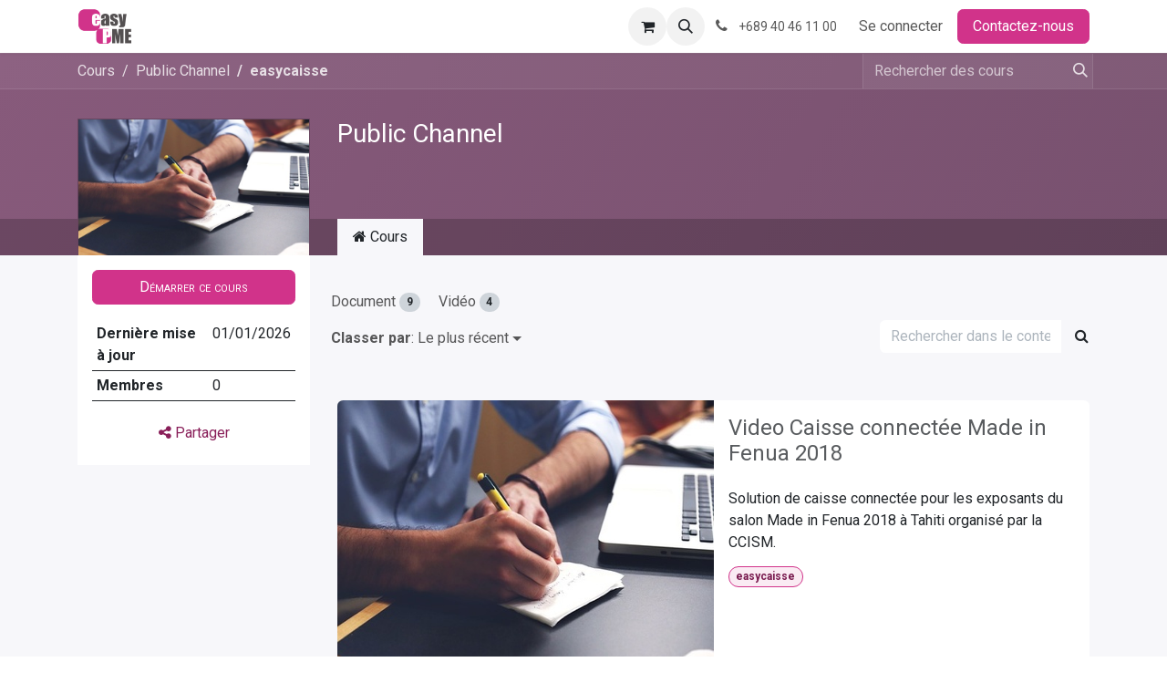

--- FILE ---
content_type: text/html; charset=utf-8
request_url: https://www.easypme.com/slides/public-channel-1/tag/easycaisse-1
body_size: 10983
content:
<!DOCTYPE html>
        
<html lang="fr-FR" data-website-id="1" data-main-object="slide.channel(1,)" data-add2cart-redirect="1">
    <head>
        <meta charset="utf-8"/>
        <meta http-equiv="X-UA-Compatible" content="IE=edge"/>
        <meta name="viewport" content="width=device-width, initial-scale=1"/>
        <meta name="generator" content="Odoo"/>
            
        <meta property="og:type" content="website"/>
        <meta property="og:title" content="Public Channel | EasyPME"/>
        <meta property="og:site_name" content="EasyPME"/>
        <meta property="og:url" content="https://www.easypme.com/slides/public-channel-1/tag/easycaisse-1"/>
        <meta property="og:image" content="https://www.easypme.com/web/image/website/1/logo?unique=fe6f8c2"/>
            
        <meta name="twitter:card" content="summary_large_image"/>
        <meta name="twitter:title" content="Public Channel | EasyPME"/>
        <meta name="twitter:image" content="https://www.easypme.com/web/image/website/1/logo/300x300?unique=fe6f8c2"/>
        <meta name="twitter:site" content="@easypme"/>
        
        <link rel="canonical" href="https://www.easypme.com/slides/public-channel-1/tag/easycaisse-1"/>
        
        <link rel="preconnect" href="https://fonts.gstatic.com/" crossorigin=""/>
        <title>Public Channel | EasyPME</title>
        <link type="image/x-icon" rel="shortcut icon" href="/web/image/website/1/favicon?unique=fe6f8c2"/>
        <link rel="preload" href="/web/static/src/libs/fontawesome/fonts/fontawesome-webfont.woff2?v=4.7.0" as="font" crossorigin=""/>
        <link type="text/css" rel="stylesheet" href="/web/assets/1/468ef9a/web.assets_frontend.min.css"/>
        <script id="web.layout.odooscript" type="text/javascript">
            var odoo = {
                csrf_token: "b5afc45b71a418e2052e90caf938c1cedf6706deo1800264518",
                debug: "",
            };
        </script>
        <script type="text/javascript">
            odoo.__session_info__ = {"is_admin": false, "is_system": false, "is_public": true, "is_internal_user": false, "is_website_user": true, "uid": null, "is_frontend": true, "profile_session": null, "profile_collectors": null, "profile_params": null, "show_effect": false, "currencies": {"210": {"symbol": "kr", "position": "after", "digits": [69, 2]}, "1": {"symbol": "\u20ac", "position": "after", "digits": [69, 2]}, "18": {"symbol": "\u00a3", "position": "after", "digits": [69, 2]}, "27": {"symbol": "\u00a5", "position": "after", "digits": [69, 0]}, "293": {"symbol": "L", "position": "after", "digits": [69, 2]}, "2": {"symbol": "$", "position": "after", "digits": [69, 2]}, "264": {"symbol": "$U", "position": "after", "digits": [69, 2]}, "3": {"symbol": "VEB", "position": "after", "digits": [69, 0]}, "20": {"symbol": "XPF", "position": "after", "digits": [69, 0]}}, "quick_login": true, "bundle_params": {"lang": "fr_FR", "website_id": 1}, "test_mode": false, "websocket_worker_version": "18.0-7", "translationURL": "/website/translations", "cache_hashes": {"translations": "c4f01ad6f6cfbb548ae3776d5f9704c24f352464"}, "geoip_country_code": null, "geoip_phone_code": null, "lang_url_code": "fr"};
            if (!/(^|;\s)tz=/.test(document.cookie)) {
                const userTZ = Intl.DateTimeFormat().resolvedOptions().timeZone;
                document.cookie = `tz=${userTZ}; path=/`;
            }
        </script>
        <script type="text/javascript" defer="defer" src="/web/assets/1/695d3b4/web.assets_frontend_minimal.min.js" onerror="__odooAssetError=1"></script>
        <script type="text/javascript" defer="defer" data-src="/web/assets/1/065779e/web.assets_frontend_lazy.min.js" onerror="__odooAssetError=1"></script>
        
        <script type="module" src="/web/static/lib/pdfjs/build/pdf.js"></script>
        <script type="module" src="/web/static/lib/pdfjs/build/pdf.worker.js"></script>
        <script type="text/javascript" src="/website_slides/static/lib/pdfslidesviewer/PDFSlidesViewer.js"></script>
    
                    <script>
                        
            
                if (!window.odoo) {
                    window.odoo = {};
                }
                odoo.__session_info__ = odoo.__session_info__ || {
                    websocket_worker_version: "18.0-7"
                }
                odoo.__session_info__ = Object.assign(odoo.__session_info__, {
                    livechatData: {
                        isAvailable: false,
                        serverUrl: "https://www.easypme.com",
                        options: {},
                    },
                });
            
                    </script>
        
    </head>
    <body class="o_wslides_body">



        <div id="wrapwrap" class="   ">
            <a class="o_skip_to_content btn btn-primary rounded-0 visually-hidden-focusable position-absolute start-0" href="#wrap">Se rendre au contenu</a>
                <header id="top" data-anchor="true" data-name="Header" data-extra-items-toggle-aria-label="Bouton d&#39;éléments supplémentaires" class="   o_header_standard" style=" ">
                    
    <nav data-name="Navbar" aria-label="Main" class="navbar navbar-expand-lg navbar-light o_colored_level o_cc d-none d-lg-block shadow-sm ">
        

            <div id="o_main_nav" class="o_main_nav container">
                
    <a data-name="Navbar Logo" href="/" class="navbar-brand logo me-4">
            
            <span role="img" aria-label="Logo of EasyPME" title="EasyPME"><img src="/web/image/website/1/logo/EasyPME?unique=fe6f8c2" class="img img-fluid" width="95" height="40" alt="EasyPME" loading="lazy"/></span>
        </a>
    
                
    <ul role="menu" id="top_menu" class="nav navbar-nav top_menu o_menu_loading me-auto">
        

                    
    <li role="presentation" class="nav-item">
        <a role="menuitem" href="/" class="nav-link ">
            <span>Bienvenue</span>
        </a>
    </li>
    <li role="presentation" class="nav-item">
        <a role="menuitem" href="/page/les-outils-easypme" class="nav-link ">
            <span>Les outils EasyPME</span>
        </a>
    </li>
    <li role="presentation" class="nav-item dropdown ">
        <a data-bs-toggle="dropdown" href="#" role="menuitem" class="nav-link dropdown-toggle   ">
            <span>Votre secteur d&#39;activité</span>
        </a><ul role="menu" class="dropdown-menu ">
    <li role="presentation" class="">
        <a role="menuitem" href="/page/secteur-restaurant" class="dropdown-item ">
            <span>Restaurants / Snacks / Roulottes</span>
        </a>
    </li>
    <li role="presentation" class="">
        <a role="menuitem" href="/page/secteur-commerce" class="dropdown-item ">
            <span>Commerces / Magasins</span>
        </a>
    </li>
    <li role="presentation" class="">
        <a role="menuitem" href="/page/secteur-importateur" class="dropdown-item ">
            <span>Grossistes / Importateurs</span>
        </a>
    </li>
    <li role="presentation" class="">
        <a role="menuitem" href="/page/secteur-agroalimentaire" class="dropdown-item ">
            <span>Industrie agroalimentaire</span>
        </a>
    </li>
    <li role="presentation" class="">
        <a role="menuitem" href="/page/secteur-indusprodlocaux" class="dropdown-item ">
            <span>Industrie de produits locaux</span>
        </a>
    </li>
    <li role="presentation" class="">
        <a role="menuitem" href="/page/secteur-btp" class="dropdown-item ">
            <span>Construction / BTP</span>
        </a>
    </li>
    <li role="presentation" class="">
        <a role="menuitem" href="/page/secteur-clubsport" class="dropdown-item ">
            <span>Clubs de sport / Fédérations</span>
        </a>
    </li>
    <li role="presentation" class="">
        <a role="menuitem" href="/page/secteur-avocat-comptable" class="dropdown-item ">
            <span>Avocats / Comptables / Experts comptable</span>
        </a>
    </li>
    <li role="presentation" class="">
        <a role="menuitem" href="/page/secteur-formation" class="dropdown-item ">
            <span>Organismes de formation</span>
        </a>
    </li>
    <li role="presentation" class="">
        <a role="menuitem" href="/page/secteur-agriculture" class="dropdown-item ">
            <span>Agriculture</span>
        </a>
    </li>
    <li role="presentation" class="">
        <a role="menuitem" href="/page/secteur-peche" class="dropdown-item ">
            <span>Pêche</span>
        </a>
    </li>
    <li role="presentation" class="">
        <a role="menuitem" href="/page/secteur-transports" class="dropdown-item ">
            <span>Transports</span>
        </a>
    </li>
    <li role="presentation" class="">
        <a role="menuitem" href="/page/secteur-presse" class="dropdown-item ">
            <span>Presse</span>
        </a>
    </li>
    <li role="presentation" class="">
        <a role="menuitem" href="/page/secteur-association" class="dropdown-item ">
            <span>Associations</span>
        </a>
    </li>
    <li role="presentation" class="">
        <a role="menuitem" href="/page/secteur-mairies" class="dropdown-item ">
            <span>Mairies et secteur public</span>
        </a>
    </li>
        </ul>
    </li>
    <li role="presentation" class="nav-item dropdown ">
        <a data-bs-toggle="dropdown" href="#" role="menuitem" class="nav-link dropdown-toggle   ">
            <span>Solutions</span>
        </a><ul role="menu" class="dropdown-menu ">
    <li role="presentation" class="">
        <a role="menuitem" href="/" class="dropdown-item ">
            <span>Comptabilité automatisée</span>
        </a>
    </li>
    <li role="presentation" class="">
        <a role="menuitem" href="/page/solutions-teletravail" class="dropdown-item ">
            <span>Télétravail</span>
        </a>
    </li>
    <li role="presentation" class="">
        <a role="menuitem" href="/page/solutions-impots" class="dropdown-item ">
            <span>Déclaration de TVA et liasses fiscales</span>
        </a>
    </li>
    <li role="presentation" class="">
        <a role="menuitem" href="/page/solutions-clickcollect" class="dropdown-item ">
            <span>Click &amp; Collect</span>
        </a>
    </li>
    <li role="presentation" class="">
        <a role="menuitem" href="/page/solution-messagerie-integree" class="dropdown-item ">
            <span>Messagerie intégrée</span>
        </a>
    </li>
    <li role="presentation" class="">
        <a role="menuitem" href="/page/solutions-sms" class="dropdown-item ">
            <span>SMS automatisés</span>
        </a>
    </li>
    <li role="presentation" class="">
        <a role="menuitem" href="/page/solutions-voip" class="dropdown-item ">
            <span>Téléphonie intégrée</span>
        </a>
    </li>
    <li role="presentation" class="">
        <a role="menuitem" href="/page/integration-des-commandes-d-achat" class="dropdown-item ">
            <span>Intégration des commandes d&#39;achat</span>
        </a>
    </li>
    <li role="presentation" class="">
        <a role="menuitem" href="/page/solutions-web2store" class="dropdown-item ">
            <span>Web to Store</span>
        </a>
    </li>
    <li role="presentation" class="">
        <a role="menuitem" href="/page/solutions-integrationodoofb" class="dropdown-item ">
            <span>Intégration Odoo-Facebook</span>
        </a>
    </li>
    <li role="presentation" class="">
        <a role="menuitem" href="/page/solutions-voicebroadcast" class="dropdown-item ">
            <span>Voice Broadcasting</span>
        </a>
    </li>
        </ul>
    </li>
    <li role="presentation" class="nav-item">
        <a role="menuitem" href="/page/services" class="nav-link ">
            <span>Services</span>
        </a>
    </li>
    <li role="presentation" class="nav-item">
        <a role="menuitem" href="/shop" class="nav-link ">
            <span>Boutique</span>
        </a>
    </li>
    <li role="presentation" class="nav-item">
        <a role="menuitem" href="/blog/blog-5" class="nav-link ">
            <span>Blog</span>
        </a>
    </li>
    <li role="presentation" class="nav-item">
        <a role="menuitem" href="/forum" class="nav-link ">
            <span>Forum</span>
        </a>
    </li>
    <li role="presentation" class="nav-item">
        <a role="menuitem" href="/event" class="nav-link ">
            <span>Évènements</span>
        </a>
    </li>
    <li role="presentation" class="nav-item">
        <a role="menuitem" href="/forum" class="nav-link ">
            <span>Forum</span>
        </a>
    </li>
    <li role="presentation" class="nav-item">
        <a role="menuitem" href="/slides" class="nav-link ">
            <span>Presentations</span>
        </a>
    </li>
    <li role="presentation" class="nav-item">
        <a role="menuitem" href="/jobs" class="nav-link ">
            <span>Postes</span>
        </a>
    </li>
    <li role="presentation" class="nav-item">
        <a role="menuitem" href="/page/aboutus" class="nav-link ">
            <span>A propos...</span>
        </a>
    </li>
    <li role="presentation" class="nav-item">
        <a role="menuitem" href="/contactus" class="nav-link ">
            <span>Contactez-nous</span>
        </a>
    </li>
                
    </ul>
                
                <ul class="navbar-nav align-items-center gap-2 flex-shrink-0 justify-content-end ps-3">
                    
        
            <li class=" divider d-none"></li> 
            <li class="o_wsale_my_cart  ">
                <a href="/shop/cart" aria-label="Panier eCommerce" class="o_navlink_background btn position-relative rounded-circle p-1 text-center text-reset">
                    <div class="">
                        <i class="fa fa-shopping-cart fa-stack"></i>
                        <sup class="my_cart_quantity badge bg-primary position-absolute top-0 end-0 mt-n1 me-n1 rounded-pill d-none" data-order-id="">0</sup>
                    </div>
                </a>
            </li>
        
                    
        <li class="">
                <div class="modal fade css_editable_mode_hidden" id="o_search_modal" aria-hidden="true" tabindex="-1">
                    <div class="modal-dialog modal-lg pt-5">
                        <div class="modal-content mt-5">
    <form method="get" class="o_searchbar_form s_searchbar_input " action="/website/search" data-snippet="s_searchbar_input">
            <div role="search" class="input-group input-group-lg">
        <input type="search" name="search" class="search-query form-control oe_search_box border border-end-0 p-3 border-0 bg-light" placeholder="Rechercher…" data-search-type="all" data-limit="5" data-display-image="true" data-display-description="true" data-display-extra-link="true" data-display-detail="true" data-order-by="name asc"/>
        <button type="submit" aria-label="Rechercher" title="Rechercher" class="btn oe_search_button border border-start-0 px-4 bg-o-color-4">
            <i class="oi oi-search"></i>
        </button>
    </div>

            <input name="order" type="hidden" class="o_search_order_by oe_unremovable" value="name asc"/>
            
    
        </form>
                        </div>
                    </div>
                </div>
                <a data-bs-target="#o_search_modal" data-bs-toggle="modal" role="button" title="Rechercher" href="#" class="btn rounded-circle p-1 lh-1 o_navlink_background text-reset o_not_editable">
                    <i class="oi oi-search fa-stack lh-lg"></i>
                </a>
        </li>
                    
        <li class="">
                <div data-name="Text" class="s_text_block ">
                    <a href="tel:+68940461100" class="nav-link o_nav-link_secondary p-2">
                        <i class="fa fa-1x fa-fw fa-phone me-1"></i>
                        <span class="o_force_ltr"><small>+689 40 46 11 00</small></span>
                    </a>
                </div>
        </li>
                    
                    
                    
            <li class=" o_no_autohide_item">
                <a href="/web/login" class="o_nav_link_btn nav-link border px-3">Se connecter</a>
            </li>
                    
        
        
                    
        <li class="">
            <div class="oe_structure oe_structure_solo ">
                <section class="oe_unremovable oe_unmovable s_text_block" data-snippet="s_text_block" data-name="Text">
                    <div class="container">
                        <a href="/contactus" class="oe_unremovable btn btn-primary btn_cta">Contactez-nous</a>
                    </div>
                </section>
            </div>
        </li>
                </ul>
            </div>
        
    </nav>
    <nav data-name="Navbar" aria-label="Mobile" class="navbar  navbar-light o_colored_level o_cc o_header_mobile d-block d-lg-none shadow-sm ">
        

        <div class="o_main_nav container flex-wrap justify-content-between">
            
    <a data-name="Navbar Logo" href="/" class="navbar-brand logo ">
            
            <span role="img" aria-label="Logo of EasyPME" title="EasyPME"><img src="/web/image/website/1/logo/EasyPME?unique=fe6f8c2" class="img img-fluid" width="95" height="40" alt="EasyPME" loading="lazy"/></span>
        </a>
    
            <ul class="o_header_mobile_buttons_wrap navbar-nav flex-row align-items-center gap-2 mb-0">
        
            <li class=" divider d-none"></li> 
            <li class="o_wsale_my_cart  ">
                <a href="/shop/cart" aria-label="Panier eCommerce" class="o_navlink_background_hover btn position-relative rounded-circle border-0 p-1 text-reset">
                    <div class="">
                        <i class="fa fa-shopping-cart fa-stack"></i>
                        <sup class="my_cart_quantity badge bg-primary position-absolute top-0 end-0 mt-n1 me-n1 rounded-pill d-none" data-order-id="">0</sup>
                    </div>
                </a>
            </li>
        
                <li class="o_not_editable">
                    <button class="nav-link btn me-auto p-2" type="button" data-bs-toggle="offcanvas" data-bs-target="#top_menu_collapse_mobile" aria-controls="top_menu_collapse_mobile" aria-expanded="false" aria-label="Toggle navigation">
                        <span class="navbar-toggler-icon"></span>
                    </button>
                </li>
            </ul>
            <div id="top_menu_collapse_mobile" class="offcanvas offcanvas-end o_navbar_mobile">
                <div class="offcanvas-header justify-content-end o_not_editable">
                    <button type="button" class="nav-link btn-close" data-bs-dismiss="offcanvas" aria-label="Fermer"></button>
                </div>
                <div class="offcanvas-body d-flex flex-column justify-content-between h-100 w-100">
                    <ul class="navbar-nav">
                        
                        
        <li class="">
    <form method="get" class="o_searchbar_form s_searchbar_input " action="/website/search" data-snippet="s_searchbar_input">
            <div role="search" class="input-group mb-3">
        <input type="search" name="search" class="search-query form-control oe_search_box rounded-start-pill text-bg-light ps-3 border-0 bg-light" placeholder="Rechercher…" data-search-type="all" data-limit="0" data-display-image="true" data-display-description="true" data-display-extra-link="true" data-display-detail="true" data-order-by="name asc"/>
        <button type="submit" aria-label="Rechercher" title="Rechercher" class="btn oe_search_button rounded-end-pill bg-o-color-3 pe-3">
            <i class="oi oi-search"></i>
        </button>
    </div>

            <input name="order" type="hidden" class="o_search_order_by oe_unremovable" value="name asc"/>
            
    
        </form>
        </li>
                        
    <ul role="menu" class="nav navbar-nav top_menu  ">
        

                            
    <li role="presentation" class="nav-item">
        <a role="menuitem" href="/" class="nav-link ">
            <span>Bienvenue</span>
        </a>
    </li>
    <li role="presentation" class="nav-item">
        <a role="menuitem" href="/page/les-outils-easypme" class="nav-link ">
            <span>Les outils EasyPME</span>
        </a>
    </li>
    <li role="presentation" class="nav-item dropdown ">
        <a data-bs-toggle="dropdown" href="#" role="menuitem" class="nav-link dropdown-toggle   d-flex justify-content-between align-items-center">
            <span>Votre secteur d&#39;activité</span>
        </a><ul role="menu" class="dropdown-menu position-relative rounded-0 o_dropdown_without_offset">
    <li role="presentation" class="">
        <a role="menuitem" href="/page/secteur-restaurant" class="dropdown-item ">
            <span>Restaurants / Snacks / Roulottes</span>
        </a>
    </li>
    <li role="presentation" class="">
        <a role="menuitem" href="/page/secteur-commerce" class="dropdown-item ">
            <span>Commerces / Magasins</span>
        </a>
    </li>
    <li role="presentation" class="">
        <a role="menuitem" href="/page/secteur-importateur" class="dropdown-item ">
            <span>Grossistes / Importateurs</span>
        </a>
    </li>
    <li role="presentation" class="">
        <a role="menuitem" href="/page/secteur-agroalimentaire" class="dropdown-item ">
            <span>Industrie agroalimentaire</span>
        </a>
    </li>
    <li role="presentation" class="">
        <a role="menuitem" href="/page/secteur-indusprodlocaux" class="dropdown-item ">
            <span>Industrie de produits locaux</span>
        </a>
    </li>
    <li role="presentation" class="">
        <a role="menuitem" href="/page/secteur-btp" class="dropdown-item ">
            <span>Construction / BTP</span>
        </a>
    </li>
    <li role="presentation" class="">
        <a role="menuitem" href="/page/secteur-clubsport" class="dropdown-item ">
            <span>Clubs de sport / Fédérations</span>
        </a>
    </li>
    <li role="presentation" class="">
        <a role="menuitem" href="/page/secteur-avocat-comptable" class="dropdown-item ">
            <span>Avocats / Comptables / Experts comptable</span>
        </a>
    </li>
    <li role="presentation" class="">
        <a role="menuitem" href="/page/secteur-formation" class="dropdown-item ">
            <span>Organismes de formation</span>
        </a>
    </li>
    <li role="presentation" class="">
        <a role="menuitem" href="/page/secteur-agriculture" class="dropdown-item ">
            <span>Agriculture</span>
        </a>
    </li>
    <li role="presentation" class="">
        <a role="menuitem" href="/page/secteur-peche" class="dropdown-item ">
            <span>Pêche</span>
        </a>
    </li>
    <li role="presentation" class="">
        <a role="menuitem" href="/page/secteur-transports" class="dropdown-item ">
            <span>Transports</span>
        </a>
    </li>
    <li role="presentation" class="">
        <a role="menuitem" href="/page/secteur-presse" class="dropdown-item ">
            <span>Presse</span>
        </a>
    </li>
    <li role="presentation" class="">
        <a role="menuitem" href="/page/secteur-association" class="dropdown-item ">
            <span>Associations</span>
        </a>
    </li>
    <li role="presentation" class="">
        <a role="menuitem" href="/page/secteur-mairies" class="dropdown-item ">
            <span>Mairies et secteur public</span>
        </a>
    </li>
        </ul>
    </li>
    <li role="presentation" class="nav-item dropdown ">
        <a data-bs-toggle="dropdown" href="#" role="menuitem" class="nav-link dropdown-toggle   d-flex justify-content-between align-items-center">
            <span>Solutions</span>
        </a><ul role="menu" class="dropdown-menu position-relative rounded-0 o_dropdown_without_offset">
    <li role="presentation" class="">
        <a role="menuitem" href="/" class="dropdown-item ">
            <span>Comptabilité automatisée</span>
        </a>
    </li>
    <li role="presentation" class="">
        <a role="menuitem" href="/page/solutions-teletravail" class="dropdown-item ">
            <span>Télétravail</span>
        </a>
    </li>
    <li role="presentation" class="">
        <a role="menuitem" href="/page/solutions-impots" class="dropdown-item ">
            <span>Déclaration de TVA et liasses fiscales</span>
        </a>
    </li>
    <li role="presentation" class="">
        <a role="menuitem" href="/page/solutions-clickcollect" class="dropdown-item ">
            <span>Click &amp; Collect</span>
        </a>
    </li>
    <li role="presentation" class="">
        <a role="menuitem" href="/page/solution-messagerie-integree" class="dropdown-item ">
            <span>Messagerie intégrée</span>
        </a>
    </li>
    <li role="presentation" class="">
        <a role="menuitem" href="/page/solutions-sms" class="dropdown-item ">
            <span>SMS automatisés</span>
        </a>
    </li>
    <li role="presentation" class="">
        <a role="menuitem" href="/page/solutions-voip" class="dropdown-item ">
            <span>Téléphonie intégrée</span>
        </a>
    </li>
    <li role="presentation" class="">
        <a role="menuitem" href="/page/integration-des-commandes-d-achat" class="dropdown-item ">
            <span>Intégration des commandes d&#39;achat</span>
        </a>
    </li>
    <li role="presentation" class="">
        <a role="menuitem" href="/page/solutions-web2store" class="dropdown-item ">
            <span>Web to Store</span>
        </a>
    </li>
    <li role="presentation" class="">
        <a role="menuitem" href="/page/solutions-integrationodoofb" class="dropdown-item ">
            <span>Intégration Odoo-Facebook</span>
        </a>
    </li>
    <li role="presentation" class="">
        <a role="menuitem" href="/page/solutions-voicebroadcast" class="dropdown-item ">
            <span>Voice Broadcasting</span>
        </a>
    </li>
        </ul>
    </li>
    <li role="presentation" class="nav-item">
        <a role="menuitem" href="/page/services" class="nav-link ">
            <span>Services</span>
        </a>
    </li>
    <li role="presentation" class="nav-item">
        <a role="menuitem" href="/shop" class="nav-link ">
            <span>Boutique</span>
        </a>
    </li>
    <li role="presentation" class="nav-item">
        <a role="menuitem" href="/blog/blog-5" class="nav-link ">
            <span>Blog</span>
        </a>
    </li>
    <li role="presentation" class="nav-item">
        <a role="menuitem" href="/forum" class="nav-link ">
            <span>Forum</span>
        </a>
    </li>
    <li role="presentation" class="nav-item">
        <a role="menuitem" href="/event" class="nav-link ">
            <span>Évènements</span>
        </a>
    </li>
    <li role="presentation" class="nav-item">
        <a role="menuitem" href="/forum" class="nav-link ">
            <span>Forum</span>
        </a>
    </li>
    <li role="presentation" class="nav-item">
        <a role="menuitem" href="/slides" class="nav-link ">
            <span>Presentations</span>
        </a>
    </li>
    <li role="presentation" class="nav-item">
        <a role="menuitem" href="/jobs" class="nav-link ">
            <span>Postes</span>
        </a>
    </li>
    <li role="presentation" class="nav-item">
        <a role="menuitem" href="/page/aboutus" class="nav-link ">
            <span>A propos...</span>
        </a>
    </li>
    <li role="presentation" class="nav-item">
        <a role="menuitem" href="/contactus" class="nav-link ">
            <span>Contactez-nous</span>
        </a>
    </li>
                        
    </ul>
                        
        <li class="">
                <div data-name="Text" class="s_text_block mt-2 border-top pt-2 o_border_contrast">
                    <a href="tel:+68940461100" class="nav-link o_nav-link_secondary p-2">
                        <i class="fa fa-1x fa-fw fa-phone me-1"></i>
                        <span class="o_force_ltr"><small>+689 40 46 11 00</small></span>
                    </a>
                </div>
        </li>
                        
                    </ul>
                    <ul class="navbar-nav gap-2 mt-3 w-100">
                        
                        
            <li class=" o_no_autohide_item">
                <a href="/web/login" class="nav-link o_nav_link_btn w-100 border text-center">Se connecter</a>
            </li>
                        
        
        
                        
        <li class="">
            <div class="oe_structure oe_structure_solo ">
                <section class="oe_unremovable oe_unmovable s_text_block" data-snippet="s_text_block" data-name="Text">
                    <div class="container">
                        <a href="/contactus" class="oe_unremovable btn btn-primary btn_cta w-100">Contactez-nous</a>
                    </div>
                </section>
            </div>
        </li>
                    </ul>
                </div>
            </div>
        </div>
    
    </nav>
    
        </header>
                <main>
                    
        <div id="wrap" class="wrap mt-0 ">
            <div class="oe_structure oe_empty">
    <div data-name="Couverture" style="background-color: rgba(0, 0, 0, 0); background-image: linear-gradient(120deg, #875A7B, #78516F);" data-use_size="True" data-use_filters="True" data-use_text_align="True" data-res-model="slide.channel" data-res-id="1" class="o_record_cover_container d-flex flex-column h-100 o_colored_level o_cc o_cc3 cover_auto  ">
        <div class="o_record_cover_component o_record_cover_image " style="background-image: none;"></div>
        <div class="o_record_cover_component o_record_cover_filter oe_black" style="opacity: 0;"></div>
        
                <div class="o_wslides_course_header position-relative pb-md-0 pt-2 pt-md-5 o_wslides_course_doc_header pb-5">
    <div class="o_wslides_course_nav">
        <div class="container">
            <div class="row align-items-center justify-content-between">
                
                <nav aria-label="breadcrumb" class="col-md-8 d-none d-md-flex">
                    <ol class="breadcrumb flex-nowrap bg-transparent mb-0 ps-0 py-0 overflow-hidden">
                        <li class="breadcrumb-item flex-shrink-0">
                            <a href="/slides" title="Cours">Cours</a>
                        </li>
                        <li class="breadcrumb-item text-truncate ">
                            <a class="text-truncate d-block" href="/slides/public-channel-1"><span title="Public Channel">Public Channel</span></a>
                        </li>
                        <li class="breadcrumb-item text-truncate fw-bold">
                            <a aria-current="page" href="/slides/public-channel-1/tag/easycaisse-1"><span title="easycaisse">easycaisse</span></a>
                        </li>
                    </ol>
                </nav>

                <div class="col-md-4 d-none d-md-flex flex-row align-items-center justify-content-end">
                    
    <form method="get" class="o_searchbar_form s_searchbar_input " action="/slides/all" data-snippet="s_searchbar_input">
            <div role="search" class="input-group o_wslides_course_nav_search ms-1 position-relative">
        <input type="search" name="search" class="search-query form-control oe_search_box border-0 rounded-0 bg-transparent border-0 bg-light" placeholder="Rechercher des cours" data-search-type="slides" data-limit="5" data-display-image="true" data-display-description="true" data-display-extra-link="true" data-display-detail="false" data-order-by="name asc"/>
        <button type="submit" aria-label="Rechercher" title="Rechercher" class="btn oe_search_button btn-link rounded-0 pe-1">
            <i class="oi oi-search"></i>
        </button>
    </div>

            <input name="order" type="hidden" class="o_search_order_by oe_unremovable" value="name asc"/>
            
                    
        </form>
                </div>

                
                <div class="col d-md-none py-1">
                    <div class="btn-group w-100 position-relative" role="group" aria-label="Sous-navigateur mobile">
                        <div class="btn-group w-100">
                            <a class="btn bg-black-25 text-white dropdown-toggle" href="#" role="button" data-bs-toggle="dropdown" aria-haspopup="true" aria-expanded="false">Nav</a>

                            <div class="dropdown-menu">
                                <a class="dropdown-item" href="/slides">Accueil</a>
                                <a class="dropdown-item " href="/slides/public-channel-1">
                                    └<span class="ms-1">Public Channel</span>
                                </a>
                                <a aria-current="page" class="dropdown-item active" href="/slides/public-channel-1/tag/easycaisse-1">
                                    └<span class="ms-1">easycaisse</span>
                                </a>
                            </div>
                        </div>

                        <div class="btn-group ms-1 position-static">
                            <a class="btn bg-black-25 text-white dropdown-toggle" href="#" role="button" data-bs-toggle="dropdown" aria-haspopup="true" aria-expanded="false" aria-label="Rechercher"><i class="fa fa-search"></i></a>
                            <div class="dropdown-menu dropdown-menu-end w-100" style="right: 10px;">
    <form method="get" class="o_searchbar_form s_searchbar_input " action="/slides/public-channel-1" data-snippet="s_searchbar_input">
            <div role="search" class="input-group px-3">
        <input type="search" name="search" class="search-query form-control oe_search_box  border-0 bg-light" placeholder="Rechercher des cours" data-search-type="slides" data-limit="5" data-display-image="true" data-display-description="true" data-display-extra-link="true" data-display-detail="false" data-order-by="name asc"/>
        <button type="submit" aria-label="Rechercher" title="Rechercher" class="btn oe_search_button btn-light">
            <i class="oi oi-search"></i>
        </button>
    </div>

            <input name="order" type="hidden" class="o_search_order_by oe_unremovable" value="name asc"/>
            
                                
        </form>
                            </div>
                        </div>
                    </div>
                </div>
            </div>
        </div>
    </div>
                    <div class="container mt-5 mt-md-3 mt-xl-4">
                        <div class="row align-items-end align-items-md-stretch">
                            
                            <div class="col-12 col-md-4 col-lg-3 position-relative">
                                <div class="d-flex align-items-end justify-content-around h-100">
                                    <div class="h-100"><img src="/web/image/slide.channel/1/image_1024/Public%20Channel?unique=1422e71" class="img img-fluid o_wslides_course_pict d-inline-block mb-2 mt-3 my-md-0" alt="Public Channel" loading="lazy"/></div>
                                </div>
                            </div>

                            
                            <div class="col-12 col-md-8 col-lg-9 d-flex flex-column">
                                <div class="d-flex flex-column">
                                    <h1>Public Channel</h1>
                                    
                                </div>
                            </div>
                        </div>
                    </div>
                </div>
            
    </div></div>

            <div class="o_wslides_course_main">
                <div class="container mb-5">
                    <div class="row">
                        
                        <div class="col-12 col-md-4 col-lg-3 mt-3 mt-md-0">
    
    <div class="o_wslides_course_sidebar bg-white px-3 py-2 py-md-3 mb-3 mb-md-5">

        <div class="o_wslides_sidebar_top d-flex justify-content-between">
    <div class="o_wslides_js_course_join flex-grow-1 d-grid">
           <a role="button" class="btn btn-primary btn-block o_wslides_js_course_join_link" title="Démarrer le cours" aria-label="Démarrer le cours" href="#" data-channel-id="1" data-channel-enroll="public">
                <span class="cta-title text_small_caps">
                    Démarrer ce cours
                </span>
            </a>
    </div>
            <button type="button" data-bs-toggle="collapse" data-bs-target="#o_wslides_sidebar_collapse" aria-expanded="false" aria-controls="o_wslides_sidebar_collapse" class="btn d-md-none bg-white ms-1 border  align-self-end">Plus d'infos</button>
        </div>

        <div id="o_wslides_sidebar_collapse" class="collapse d-md-block">
            <table class="table table-sm mt-3">
                <tr>
                    <th class="border-top-0">Dernière mise à jour</th>
                    <td class="border-top-0">01/01/2026</td>
                </tr>
                <tr>
                    <th>Membres</th>
                    <td>0</td>
                </tr>
            </table>

            <div class="mt-3 d-grid o_not_editable">
                <button role="button" class="o_wslides_share btn btn-link" title="Partager le canal" aria-label="Partager le canal" data-is-channel="True" data-id="1" data-name="Public Channel" data-url="https://www.easypme.com/slides/public-channel-1">
                    <i class="fa fa-share-alt"></i> Partager
                </button>
            </div>
        </div>
    </div>
                        </div>
                        <div class="col-12 col-md-8 col-lg-9 position-relative">
                            <ul class="nav nav-tabs o_wslides_nav_tabs flex-nowrap" role="tablist" id="profile_extra_info_tablist">
                                <li class="nav-item" role="presentation">
                                    <a id="home-tab" data-bs-toggle="pill" href="#home" role="tab" aria-controls="home" class="nav-link active" aria-selected="true">
                                        <i class="fa fa-home"></i> Cours
                                    </a>
                                </li>
                            </ul>

                            <div class="tab-content py-4 o_wslides_tabs_content mb-4" id="courseMainTabContent">
                                <div id="home" role="tabpanel" aria-labelledby="home-tab" class="tab-pane fade show active">
                                    
                                    
    <div class="o_wslides_lesson_nav mb-4">
        <div class="container">
            <div class="row">
                <nav class="navbar navbar-expand-lg navbar-light bg-transparent col">
                    <a class="navbar-brand d-lg-none" href="#">Filtrer & classer</a>


                    <button class="navbar-toggler" type="button" data-bs-toggle="collapse" data-bs-target="#navbarSupportedContent" aria-controls="navbarSupportedContent" aria-expanded="false" aria-label="Toggle navigation">
                        <span class="navbar-toggler-icon"></span>
                    </button>

                    <div class="collapse navbar-collapse row" id="navbarSupportedContent">
                        <div class="col-12">
                            <ul class="navbar-nav me-lg-auto align-items-lg-center">

                                        <li class="nav-item">
                                            <a href="/slides/public-channel-1?slide_category=document" class="nav-link d-flex align-items-center justify-content-between me-1 ">
                                               Document
                                               <span class="badge ms-1 bg-400">9</span>
                                            </a>
                                        </li>
                                        <li class="nav-item">
                                            <a href="/slides/public-channel-1?slide_category=video" class="nav-link d-flex align-items-center justify-content-between me-1 ">
                                               Vidéo
                                               <span class="badge ms-1 bg-400">4</span>
                                            </a>
                                        </li>
                            </ul>
                        </div>

                        <div class="col-12 d-flex align-items-start">
                            <ul class="navbar-nav me-auto">
                                <li class="nav-item dropdown ms-lg-auto">
                                    <a class="nav-link dropdown-toggle dropdown-toggle align-items-center d-flex" type="button" id="slidesChannelDropdownSort" data-bs-toggle="dropdown" aria-haspopup="true" aria-expanded="false" href="#">
                                        <b>Classer par</b>
                                        <span class="d-none d-xl-inline">:
                                            Le plus récent
                                        </span>
                                    </a>
                                    <div class="dropdown-menu" aria-labelledby="slidesChannelDropdownSort" role="menu">
                                        <h6 class="dropdown-header">Trier par</h6>
                                        <a role="menuitem" href="/slides/public-channel-1?sorting=latest" class="dropdown-item active">Le plus récent</a>
                                        <a role="menuitem" href="/slides/public-channel-1?sorting=most_voted" class="dropdown-item ">Les plus approuvés</a>
                                        <a role="menuitem" href="/slides/public-channel-1?sorting=most_viewed" class="dropdown-item ">Les plus vus</a>
                                    </div>
                                </li>
                            </ul>

                            <div class="me-3 d-none d-lg-inline-block">
                            </div>

                            <form role="search" method="get" class="my-2 my-lg-0" action="/slides/public-channel-1">
                                <div class="input-group position-relative">
                                    <input type="text" class="form-control border" name="search" placeholder="Rechercher dans le contenu"/>
                                    <button class="btn border" type="submit" aria-label="Rechercher" title="Rechercher">
                                        <i class="fa fa-search"></i>
                                    </button>
                                </div>
                            </form>
                        </div>
                    </div>
                </nav>
            </div>
        </div>
    </div>

    <div class="container">
        <div class="row">
            <div class="mb-2 pt-1 text-start col">
            </div>

        </div>
    </div>
    
    <div class="o_wslides_promoted_slide">
        <div class="container py-1 mb-2">
            <div class="card flex-column flex-lg-row">
                <div class="w-100 w-lg-50 flex-shrink-0 rounded">
                    <div class="h-100"><img src="/web/image/slide.channel/1/image_512/Public%20Channel?unique=1422e71" class="img img-fluid" style="height:100%" alt="Public Channel" loading="lazy"/></div>
                </div>

                <div class="card-body">
                    <h4 class="text-muted pb-2 border-bottom">Video Caisse connectée Made in Fenua 2018</h4>
                    <div class="o_wslides_desc_truncate_10 mt-3">Solution de caisse connectée pour les exposants du salon Made in Fenua 2018 à Tahiti organisé par la CCISM.</div>
                    <div class="mt-2 pt-1">
                            <a class="badge text-bg-primary" href="/slides/public-channel-1/tag/easycaisse-1">easycaisse</a>
                    </div>
                </div>
            </div>
        </div>
    </div>

    <div class="container py-2">

            <div class="mb-2">
                <div class="d-flex align-items-center justify-content-between border-bottom pb-2 mb-3">
                    <h5 class="m-0 ">Makerting</h5>
                    <a href="/slides/1/category/19">Voir tout</a>
                </div>
                <div class="row mx-n2">
                        <div class="col-12 col-sm-6 col-lg-4 px-2 d-flex">
    <div class="card w-100 o_wslides_lesson_card mb-4">
        <div class="o_wslides_background_image" style="height:150px">
            <div class="o_wslides_background_image h-100"><img src="/web/image/slide.channel/1/image_512/Public%20Channel?unique=1422e71" class="img img-fluid" alt="Public Channel" loading="lazy"/></div>
        </div>

        <div class="card-body d-flex flex-column px-3">
            <span class="card-title h5 o_wslides_desc_truncate_2 text-muted">Video Caisse connectée Made in Fenua 2018</span>
            <div class="card-text mb-auto">
                <div class="o_wslides_desc_truncate_3 fw-light oe_no_empty">Solution de caisse connectée pour les exposants du salon Made in Fenua 2018 à Tahiti organisé par la CCISM.</div>
            </div>
            <div class="text-muted o_wslides_desc_truncate_2 my-2">
                    <a class="badge text-bg-primary" href="/slides/public-channel-1/tag/easycaisse-1">easycaisse</a>
            </div>
        </div>
        <div class="card-footer bg-white text-600">
            <div class="d-flex align-items-center small">
                <span class="fw-bold me-auto">00:00</span>
                <div class="o_wslides_js_slide_like">
                    <span tabindex="0" data-bs-toggle="popover" class="d-inline-block text-center o_wslides_js_slide_like_up disabled" data-slide-id="14">
                        <i role="img" aria-label="J&#39;aime" title="J&#39;aime" class="fa fa-1x fa-thumbs-o-up"></i>
                        <span>0</span>
                    </span>
                    <span tabindex="0" data-bs-toggle="popover" class="d-inline-block text-center ms-1 o_wslides_js_slide_like_down disabled" data-slide-id="14">
                        <i role="img" aria-label="Je n&#39;aime pas" title="Ne pas aimer" class="fa fa-1x fa-thumbs-o-down"></i>
                        <span>0</span>
                    </span>
                </div>
            </div>
        </div>
    </div></div>
                        <div class="col-12 col-sm-6 col-lg-4 px-2 d-flex">
    <div class="card w-100 o_wslides_lesson_card mb-4">
        <div class="o_wslides_background_image" style="height:150px">
            <div class="o_wslides_background_image h-100"><img src="/web/image/slide.channel/1/image_512/Public%20Channel?unique=1422e71" class="img img-fluid" alt="Public Channel" loading="lazy"/></div>
        </div>

        <div class="card-body d-flex flex-column px-3">
            <span class="card-title h5 o_wslides_desc_truncate_2 text-muted">EasyCAISSE Made in Fenua 2018</span>
            <div class="card-text mb-auto">
                <div class="o_wslides_desc_truncate_3 fw-light oe_no_empty">Présentation de l'offre EasyCAISSE pour le salon Made in Fenua 2018. Cliquez ici pour plus d'infos</div>
            </div>
            <div class="text-muted o_wslides_desc_truncate_2 my-2">
                    <a class="badge text-bg-primary" href="/slides/public-channel-1/tag/easycaisse-1">easycaisse</a>
            </div>
        </div>
        <div class="card-footer bg-white text-600">
            <div class="d-flex align-items-center small">
                <span class="fw-bold me-auto">00:00</span>
                <div class="o_wslides_js_slide_like">
                    <span tabindex="0" data-bs-toggle="popover" class="d-inline-block text-center o_wslides_js_slide_like_up disabled" data-slide-id="13">
                        <i role="img" aria-label="J&#39;aime" title="J&#39;aime" class="fa fa-1x fa-thumbs-o-up"></i>
                        <span>0</span>
                    </span>
                    <span tabindex="0" data-bs-toggle="popover" class="d-inline-block text-center ms-1 o_wslides_js_slide_like_down disabled" data-slide-id="13">
                        <i role="img" aria-label="Je n&#39;aime pas" title="Ne pas aimer" class="fa fa-1x fa-thumbs-o-down"></i>
                        <span>0</span>
                    </span>
                </div>
            </div>
        </div>
    </div></div>
                </div>
            </div>

        <div class="row">
            <div class="col"><p>Default channel for slides, all public users can access content of this channel.</p></div>
        </div>
    </div>
                                </div>
                            </div>
                        </div>
                    </div>
                </div>
            </div>
        </div>
    
        <div id="o_shared_blocks" class="oe_unremovable"></div>
                </main>
                <footer id="bottom" data-anchor="true" data-name="Footer" class="o_footer o_colored_level o_cc ">
                    <div id="footer" class="oe_structure oe_structure_solo">
            <section class="s_text_block pt40 pb16" data-snippet="s_text_block" data-name="Text">
                <div class="container">
                    <div class="row">
                        <div class="col-lg-2 pt24 pb24">
                            <h5 class="mb-3">Liens utiles</h5>
                            <ul class="list-unstyled">
                                <li><a href="/">Accueil</a></li>
                                <li><a href="#">À propos de nous</a></li>
                                <li><a href="#">Produits</a></li>
                                <li><a href="#">Services</a></li>
                                <li><a href="#">Juridique</a></li>
                                
                                <li><a href="/contactus">Contactez-nous</a></li>
                            </ul>
                        </div>
                        <div class="col-lg-5 pt24 pb24">
                            <h5 class="mb-3">À propos de nous</h5>
                            <p>Nous sommes une équipe de passionnés dont le but est d'améliorer la vie de chacun grâce à des produits disruptifs. Nous fabriquons d'excellents produits pour résoudre vos problèmes commerciaux.
<br/><br/>Nos produits sont conçus pour les petites et moyennes entreprises désireuses d'optimiser leurs performances.</p>
                        </div>
                        <div id="connect" class="col-lg-4 offset-lg-1 pt24 pb24 o_colored_level">
                            <h5 class="mb-3">Rejoignez-nous</h5>
                            <ul class="list-unstyled">
                                <li><i class="fa fa-comment fa-fw me-2"></i><a href="/contactus">Contactez-nous</a></li>
                                <li><i class="fa fa-envelope fa-fw me-2"></i><a href="mailto:contact@easypme.com">contact@easypme.com</a></li>
                                <li><i class="fa fa-phone fa-fw me-2"></i><span class="o_force_ltr"><a href="tel:+68940461100">+689 40 46 11 00</a></span></li>
                            </ul>
                            <div class="s_social_media text-start o_not_editable" data-snippet="s_social_media" data-name="Social Media">
                                <h5 class="s_social_media_title d-none">Suivez-nous</h5>
                                <a href="/website/social/facebook" class="s_social_media_facebook" target="_blank" aria-label="Facebook">
                                    <i class="fa fa-facebook rounded-circle shadow-sm o_editable_media"></i>
                                </a>
                                <a href="/website/social/twitter" class="s_social_media_twitter" target="_blank" aria-label="X">
                                    <i class="fa fa-twitter rounded-circle shadow-sm o_editable_media"></i>
                                </a>
                                <a href="/website/social/linkedin" class="s_social_media_linkedin" target="_blank" aria-label="LinkedIn">
                                    <i class="fa fa-linkedin rounded-circle shadow-sm o_editable_media"></i>
                                </a>
                                <a href="/" class="text-800" aria-label="Page supplémentaire">
                                    <i class="fa fa-home rounded-circle shadow-sm o_editable_media"></i>
                                </a>
                            </div>
                        </div>
                    </div>
                </div>
            </section>
        </div>
    <div class="o_footer_copyright o_colored_level o_cc" data-name="Copyright">
                        <div class="container py-3">
                            <div class="row">
                                <div class="col-sm text-center text-sm-start text-muted">
                                    <span class="o_footer_copyright_name mr-2">Copyright © EasyPME</span>
        
        
            <span class="legal_page">-
                <a href="/legal">mentions légales</a>
            </span>
    </div>
                                <div class="col-sm text-center text-sm-end o_not_editable">
        <div class="o_brand_promotion">
        
        </div>
                                </div>
                            </div>
                        </div>
                    </div>
                </footer>
            </div>
            <script id="tracking_code" async="async" src="https://www.googletagmanager.com/gtag/js?id=UA-57030625-1"></script>
            <script id="tracking_code_config">
                window.dataLayer = window.dataLayer || [];
                function gtag(){dataLayer.push(arguments);}
                gtag('consent', 'default', {
                    'ad_storage': 'denied',
                    'ad_user_data': 'denied',
                    'ad_personalization': 'denied',
                    'analytics_storage': 'denied',
                });
                gtag('js', new Date());
                gtag('config', 'UA-57030625-1');
                function allConsentsGranted() {
                    gtag('consent', 'update', {
                        'ad_storage': 'granted',
                        'ad_user_data': 'granted',
                        'ad_personalization': 'granted',
                        'analytics_storage': 'granted',
                    });
                }
                    allConsentsGranted();
            </script>
        
        </body>
</html>